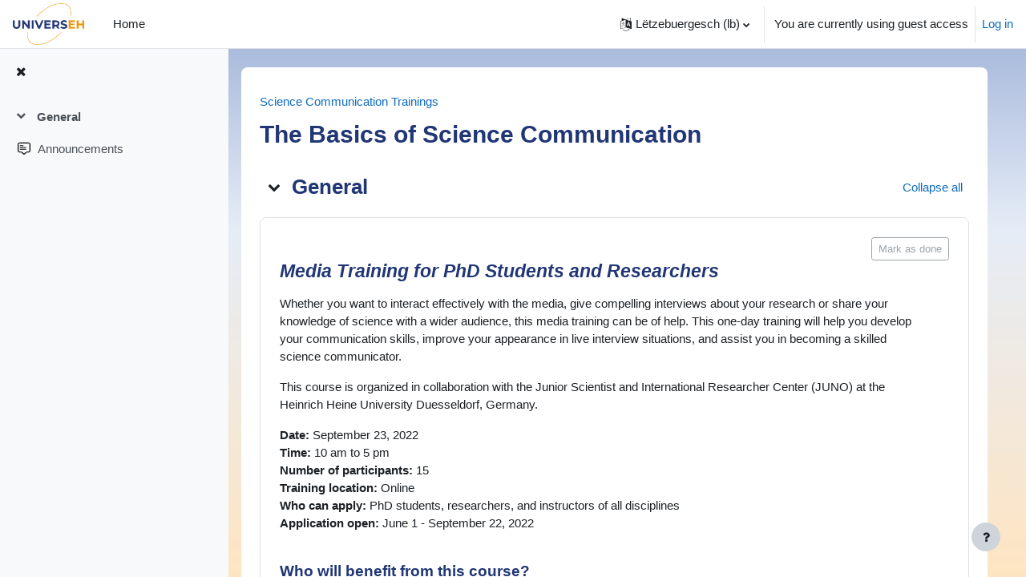

--- FILE ---
content_type: text/html; charset=utf-8
request_url: https://edu.universeh.eu/course/view.php?id=90&lang=lb
body_size: 14748
content:
<!DOCTYPE html>

<html  dir="ltr" lang="lb" xml:lang="lb">
<head>
    <title>Course: The Basics of Science Communication  | UNIVERSEH</title>
    <link rel="shortcut icon" href="https://edu.universeh.eu/pluginfile.php/1/theme_boost_union/favicon/64x64/1769178582/UNL_Universeh_favicon.png" />
    <meta http-equiv="Content-Type" content="text/html; charset=utf-8" />
<meta name="keywords" content="moodle, Course: The Basics of Science Communication  | UNIVERSEH" />
<link rel="stylesheet" type="text/css" href="https://edu.universeh.eu/theme/yui_combo.php?rollup/3.17.2/yui-moodlesimple-min.css" /><script id="firstthemesheet" type="text/css">/** Required in order to fix style inclusion problems in IE with YUI **/</script><link rel="stylesheet" type="text/css" href="https://edu.universeh.eu/theme/styles.php/boost_union/1769178582_1/all" />
<script>
//<![CDATA[
var M = {}; M.yui = {};
M.pageloadstarttime = new Date();
M.cfg = {"wwwroot":"https:\/\/edu.universeh.eu","homeurl":{},"sesskey":"FjEO0TDluC","sessiontimeout":"28800","sessiontimeoutwarning":"1200","themerev":"1769178582","slasharguments":1,"theme":"boost_union","iconsystemmodule":"core\/icon_system_fontawesome","jsrev":"1769178582","admin":"admin","svgicons":true,"usertimezone":"Europe\/Luxembourg","language":"lb","courseId":90,"courseContextId":3081,"contextid":3081,"contextInstanceId":90,"langrev":1769225404,"templaterev":"1769178582"};var yui1ConfigFn = function(me) {if(/-skin|reset|fonts|grids|base/.test(me.name)){me.type='css';me.path=me.path.replace(/\.js/,'.css');me.path=me.path.replace(/\/yui2-skin/,'/assets/skins/sam/yui2-skin')}};
var yui2ConfigFn = function(me) {var parts=me.name.replace(/^moodle-/,'').split('-'),component=parts.shift(),module=parts[0],min='-min';if(/-(skin|core)$/.test(me.name)){parts.pop();me.type='css';min=''}
if(module){var filename=parts.join('-');me.path=component+'/'+module+'/'+filename+min+'.'+me.type}else{me.path=component+'/'+component+'.'+me.type}};
YUI_config = {"debug":false,"base":"https:\/\/edu.universeh.eu\/lib\/yuilib\/3.17.2\/","comboBase":"https:\/\/edu.universeh.eu\/theme\/yui_combo.php?","combine":true,"filter":null,"insertBefore":"firstthemesheet","groups":{"yui2":{"base":"https:\/\/edu.universeh.eu\/lib\/yuilib\/2in3\/2.9.0\/build\/","comboBase":"https:\/\/edu.universeh.eu\/theme\/yui_combo.php?","combine":true,"ext":false,"root":"2in3\/2.9.0\/build\/","patterns":{"yui2-":{"group":"yui2","configFn":yui1ConfigFn}}},"moodle":{"name":"moodle","base":"https:\/\/edu.universeh.eu\/theme\/yui_combo.php?m\/1769178582\/","combine":true,"comboBase":"https:\/\/edu.universeh.eu\/theme\/yui_combo.php?","ext":false,"root":"m\/1769178582\/","patterns":{"moodle-":{"group":"moodle","configFn":yui2ConfigFn}},"filter":null,"modules":{"moodle-core-handlebars":{"condition":{"trigger":"handlebars","when":"after"}},"moodle-core-chooserdialogue":{"requires":["base","panel","moodle-core-notification"]},"moodle-core-actionmenu":{"requires":["base","event","node-event-simulate"]},"moodle-core-lockscroll":{"requires":["plugin","base-build"]},"moodle-core-languninstallconfirm":{"requires":["base","node","moodle-core-notification-confirm","moodle-core-notification-alert"]},"moodle-core-notification":{"requires":["moodle-core-notification-dialogue","moodle-core-notification-alert","moodle-core-notification-confirm","moodle-core-notification-exception","moodle-core-notification-ajaxexception"]},"moodle-core-notification-dialogue":{"requires":["base","node","panel","escape","event-key","dd-plugin","moodle-core-widget-focusafterclose","moodle-core-lockscroll"]},"moodle-core-notification-alert":{"requires":["moodle-core-notification-dialogue"]},"moodle-core-notification-confirm":{"requires":["moodle-core-notification-dialogue"]},"moodle-core-notification-exception":{"requires":["moodle-core-notification-dialogue"]},"moodle-core-notification-ajaxexception":{"requires":["moodle-core-notification-dialogue"]},"moodle-core-event":{"requires":["event-custom"]},"moodle-core-maintenancemodetimer":{"requires":["base","node"]},"moodle-core-dragdrop":{"requires":["base","node","io","dom","dd","event-key","event-focus","moodle-core-notification"]},"moodle-core-formchangechecker":{"requires":["base","event-focus","moodle-core-event"]},"moodle-core-blocks":{"requires":["base","node","io","dom","dd","dd-scroll","moodle-core-dragdrop","moodle-core-notification"]},"moodle-core-tooltip":{"requires":["base","node","io-base","moodle-core-notification-dialogue","json-parse","widget-position","widget-position-align","event-outside","cache-base"]},"moodle-core-popuphelp":{"requires":["moodle-core-tooltip"]},"moodle-core_availability-form":{"requires":["base","node","event","event-delegate","panel","moodle-core-notification-dialogue","json"]},"moodle-backup-confirmcancel":{"requires":["node","node-event-simulate","moodle-core-notification-confirm"]},"moodle-backup-backupselectall":{"requires":["node","event","node-event-simulate","anim"]},"moodle-course-util":{"requires":["node"],"use":["moodle-course-util-base"],"submodules":{"moodle-course-util-base":{},"moodle-course-util-section":{"requires":["node","moodle-course-util-base"]},"moodle-course-util-cm":{"requires":["node","moodle-course-util-base"]}}},"moodle-course-categoryexpander":{"requires":["node","event-key"]},"moodle-course-management":{"requires":["base","node","io-base","moodle-core-notification-exception","json-parse","dd-constrain","dd-proxy","dd-drop","dd-delegate","node-event-delegate"]},"moodle-course-dragdrop":{"requires":["base","node","io","dom","dd","dd-scroll","moodle-core-dragdrop","moodle-core-notification","moodle-course-coursebase","moodle-course-util"]},"moodle-form-dateselector":{"requires":["base","node","overlay","calendar"]},"moodle-form-passwordunmask":{"requires":[]},"moodle-form-shortforms":{"requires":["node","base","selector-css3","moodle-core-event"]},"moodle-question-searchform":{"requires":["base","node"]},"moodle-question-preview":{"requires":["base","dom","event-delegate","event-key","core_question_engine"]},"moodle-question-chooser":{"requires":["moodle-core-chooserdialogue"]},"moodle-availability_cohort-form":{"requires":["base","node","event","moodle-core_availability-form"]},"moodle-availability_completion-form":{"requires":["base","node","event","moodle-core_availability-form"]},"moodle-availability_date-form":{"requires":["base","node","event","io","moodle-core_availability-form"]},"moodle-availability_grade-form":{"requires":["base","node","event","moodle-core_availability-form"]},"moodle-availability_group-form":{"requires":["base","node","event","moodle-core_availability-form"]},"moodle-availability_grouping-form":{"requires":["base","node","event","moodle-core_availability-form"]},"moodle-availability_profile-form":{"requires":["base","node","event","moodle-core_availability-form"]},"moodle-mod_assign-history":{"requires":["node","transition"]},"moodle-mod_attendance-groupfilter":{"requires":["base","node"]},"moodle-mod_checklist-linkselect":{"requires":["node","event-valuechange"]},"moodle-mod_customcert-rearrange":{"requires":["dd-delegate","dd-drag"]},"moodle-mod_quiz-util":{"requires":["node","moodle-core-actionmenu"],"use":["moodle-mod_quiz-util-base"],"submodules":{"moodle-mod_quiz-util-base":{},"moodle-mod_quiz-util-slot":{"requires":["node","moodle-mod_quiz-util-base"]},"moodle-mod_quiz-util-page":{"requires":["node","moodle-mod_quiz-util-base"]}}},"moodle-mod_quiz-autosave":{"requires":["base","node","event","event-valuechange","node-event-delegate","io-form"]},"moodle-mod_quiz-toolboxes":{"requires":["base","node","event","event-key","io","moodle-mod_quiz-quizbase","moodle-mod_quiz-util-slot","moodle-core-notification-ajaxexception"]},"moodle-mod_quiz-dragdrop":{"requires":["base","node","io","dom","dd","dd-scroll","moodle-core-dragdrop","moodle-core-notification","moodle-mod_quiz-quizbase","moodle-mod_quiz-util-base","moodle-mod_quiz-util-page","moodle-mod_quiz-util-slot","moodle-course-util"]},"moodle-mod_quiz-questionchooser":{"requires":["moodle-core-chooserdialogue","moodle-mod_quiz-util","querystring-parse"]},"moodle-mod_quiz-quizbase":{"requires":["base","node"]},"moodle-mod_quiz-modform":{"requires":["base","node","event"]},"moodle-message_airnotifier-toolboxes":{"requires":["base","node","io"]},"moodle-filter_glossary-autolinker":{"requires":["base","node","io-base","json-parse","event-delegate","overlay","moodle-core-event","moodle-core-notification-alert","moodle-core-notification-exception","moodle-core-notification-ajaxexception"]},"moodle-filter_mathjaxloader-loader":{"requires":["moodle-core-event"]},"moodle-editor_atto-rangy":{"requires":[]},"moodle-editor_atto-editor":{"requires":["node","transition","io","overlay","escape","event","event-simulate","event-custom","node-event-html5","node-event-simulate","yui-throttle","moodle-core-notification-dialogue","moodle-core-notification-confirm","moodle-editor_atto-rangy","handlebars","timers","querystring-stringify"]},"moodle-editor_atto-plugin":{"requires":["node","base","escape","event","event-outside","handlebars","event-custom","timers","moodle-editor_atto-menu"]},"moodle-editor_atto-menu":{"requires":["moodle-core-notification-dialogue","node","event","event-custom"]},"moodle-report_eventlist-eventfilter":{"requires":["base","event","node","node-event-delegate","datatable","autocomplete","autocomplete-filters"]},"moodle-report_loglive-fetchlogs":{"requires":["base","event","node","io","node-event-delegate"]},"moodle-gradereport_history-userselector":{"requires":["escape","event-delegate","event-key","handlebars","io-base","json-parse","moodle-core-notification-dialogue"]},"moodle-qbank_editquestion-chooser":{"requires":["moodle-core-chooserdialogue"]},"moodle-tool_capability-search":{"requires":["base","node"]},"moodle-tool_lp-dragdrop-reorder":{"requires":["moodle-core-dragdrop"]},"moodle-tool_monitor-dropdown":{"requires":["base","event","node"]},"moodle-assignfeedback_editpdf-editor":{"requires":["base","event","node","io","graphics","json","event-move","event-resize","transition","querystring-stringify-simple","moodle-core-notification-dialog","moodle-core-notification-alert","moodle-core-notification-warning","moodle-core-notification-exception","moodle-core-notification-ajaxexception"]},"moodle-atto_accessibilitychecker-button":{"requires":["color-base","moodle-editor_atto-plugin"]},"moodle-atto_accessibilityhelper-button":{"requires":["moodle-editor_atto-plugin"]},"moodle-atto_align-button":{"requires":["moodle-editor_atto-plugin"]},"moodle-atto_bold-button":{"requires":["moodle-editor_atto-plugin"]},"moodle-atto_c4l-button":{"requires":["moodle-editor_atto-plugin"]},"moodle-atto_charmap-button":{"requires":["moodle-editor_atto-plugin"]},"moodle-atto_clear-button":{"requires":["moodle-editor_atto-plugin"]},"moodle-atto_collapse-button":{"requires":["moodle-editor_atto-plugin"]},"moodle-atto_count-button":{"requires":["io","json-parse","moodle-editor_atto-plugin"]},"moodle-atto_emojipicker-button":{"requires":["moodle-editor_atto-plugin"]},"moodle-atto_emoticon-button":{"requires":["moodle-editor_atto-plugin"]},"moodle-atto_equation-button":{"requires":["moodle-editor_atto-plugin","moodle-core-event","io","event-valuechange","tabview","array-extras"]},"moodle-atto_h5p-button":{"requires":["moodle-editor_atto-plugin"]},"moodle-atto_html-codemirror":{"requires":["moodle-atto_html-codemirror-skin"]},"moodle-atto_html-button":{"requires":["promise","moodle-editor_atto-plugin","moodle-atto_html-beautify","moodle-atto_html-codemirror","event-valuechange"]},"moodle-atto_html-beautify":{},"moodle-atto_image-button":{"requires":["moodle-editor_atto-plugin"]},"moodle-atto_indent-button":{"requires":["moodle-editor_atto-plugin"]},"moodle-atto_italic-button":{"requires":["moodle-editor_atto-plugin"]},"moodle-atto_link-button":{"requires":["moodle-editor_atto-plugin"]},"moodle-atto_managefiles-button":{"requires":["moodle-editor_atto-plugin"]},"moodle-atto_managefiles-usedfiles":{"requires":["node","escape"]},"moodle-atto_media-button":{"requires":["moodle-editor_atto-plugin","moodle-form-shortforms"]},"moodle-atto_noautolink-button":{"requires":["moodle-editor_atto-plugin"]},"moodle-atto_orderedlist-button":{"requires":["moodle-editor_atto-plugin"]},"moodle-atto_recordrtc-button":{"requires":["moodle-editor_atto-plugin","moodle-atto_recordrtc-recording"]},"moodle-atto_recordrtc-recording":{"requires":["moodle-atto_recordrtc-button"]},"moodle-atto_rtl-button":{"requires":["moodle-editor_atto-plugin"]},"moodle-atto_strike-button":{"requires":["moodle-editor_atto-plugin"]},"moodle-atto_subscript-button":{"requires":["moodle-editor_atto-plugin"]},"moodle-atto_superscript-button":{"requires":["moodle-editor_atto-plugin"]},"moodle-atto_table-button":{"requires":["moodle-editor_atto-plugin","moodle-editor_atto-menu","event","event-valuechange"]},"moodle-atto_title-button":{"requires":["moodle-editor_atto-plugin"]},"moodle-atto_underline-button":{"requires":["moodle-editor_atto-plugin"]},"moodle-atto_undo-button":{"requires":["moodle-editor_atto-plugin"]},"moodle-atto_unorderedlist-button":{"requires":["moodle-editor_atto-plugin"]}}},"gallery":{"name":"gallery","base":"https:\/\/edu.universeh.eu\/lib\/yuilib\/gallery\/","combine":true,"comboBase":"https:\/\/edu.universeh.eu\/theme\/yui_combo.php?","ext":false,"root":"gallery\/1769178582\/","patterns":{"gallery-":{"group":"gallery"}}}},"modules":{"core_filepicker":{"name":"core_filepicker","fullpath":"https:\/\/edu.universeh.eu\/lib\/javascript.php\/1769178582\/repository\/filepicker.js","requires":["base","node","node-event-simulate","json","async-queue","io-base","io-upload-iframe","io-form","yui2-treeview","panel","cookie","datatable","datatable-sort","resize-plugin","dd-plugin","escape","moodle-core_filepicker","moodle-core-notification-dialogue"]},"core_comment":{"name":"core_comment","fullpath":"https:\/\/edu.universeh.eu\/lib\/javascript.php\/1769178582\/comment\/comment.js","requires":["base","io-base","node","json","yui2-animation","overlay","escape"]},"mathjax":{"name":"mathjax","fullpath":"https:\/\/cdn.jsdelivr.net\/npm\/mathjax@2.7.9\/MathJax.js?delayStartupUntil=configured"}}};
M.yui.loader = {modules: {}};

//]]>
</script>

    <meta name="viewport" content="width=device-width, initial-scale=1.0">
</head>
<body  id="page-course-view-topics" class="format-topics limitedwidth  path-course path-course-view chrome dir-ltr lang-lb yui-skin-sam yui3-skin-sam edu-universeh-eu pagelayout-course course-90 context-3081 category-18 uses-drawers drawer-open-index hascourseindexcmicons hascourseindexcpleol theme_boost-union-footerbuttondesktop">
<div class="toast-wrapper mx-auto py-0 fixed-top" role="status" aria-live="polite"></div>
<div id="page-wrapper" class="d-print-block">

    <div>
    <a class="sr-only sr-only-focusable" href="#maincontent">Wiessel an den Haaptberäich</a>
</div><script src="https://edu.universeh.eu/lib/javascript.php/1769178582/lib/polyfills/polyfill.js"></script>
<script src="https://edu.universeh.eu/theme/yui_combo.php?rollup/3.17.2/yui-moodlesimple-min.js"></script><script src="https://edu.universeh.eu/lib/javascript.php/1769178582/lib/javascript-static.js"></script>
<script>
//<![CDATA[
document.body.className += ' jsenabled';
//]]>
</script>



    
    <nav class="navbar fixed-top navbar-light bg-white navbar-expand " aria-label="Site navigation">
    
        <button class="navbar-toggler aabtn d-block d-md-none px-1 my-1 border-0" data-toggler="drawers" data-action="toggle" data-target="theme_boost-drawers-primary">
            <span class="navbar-toggler-icon"></span>
            <span class="sr-only">Side panel</span>
        </button>
    
        <a href="https://edu.universeh.eu/" class="navbar-brand align-items-center m-0 mr-4 p-0 aabtn   d-none d-md-flex  ">
    
                <img src="https://edu.universeh.eu/pluginfile.php/1/theme_boost_union/logocompact/300x300/1769178582/Compact%20logo.png" class="logo mr-1" alt="UNIVERSEH">
        </a>
            <div class="primary-navigation">
                <nav class="moremenu navigation">
                    <ul id="moremenu-697775c36da46-navbar-nav" role="menubar" class="nav more-nav navbar-nav">
                                    <li data-key="home" class="nav-item " role="none" data-forceintomoremenu="false">
                                                <a role="menuitem" class="nav-link   "
                                                    href="https://edu.universeh.eu/"
                                                    
                                                    
                                                    
                                                    tabindex="-1"
                                                >
                                                    Home
                                                </a>
                                    </li>
                            <li role="none" class="nav-item dropdown dropdownmoremenu d-none" data-region="morebutton">
                                <a class="dropdown-toggle nav-link " href="#" id="moremenu-dropdown-697775c36da46" role="menuitem" data-toggle="dropdown" aria-haspopup="true" aria-expanded="false" tabindex="-1">
                                    More
                                </a>
                                <ul class="dropdown-menu dropdown-menu-left" data-region="moredropdown" aria-labelledby="moremenu-dropdown-697775c36da46" role="menu">
                                </ul>
                            </li>
                    </ul>
                </nav>
            </div>
    
        <ul class="navbar-nav d-none d-md-flex my-1 px-1">
            <!-- page_heading_menu -->
            
        </ul>
    
        <div id="usernavigation" class="navbar-nav ml-auto">
                <div class="langmenu">
                    <div class="dropdown show">
                        <a href="#" role="button" id="lang-menu-toggle" data-toggle="dropdown" aria-label="Language" aria-haspopup="true" aria-controls="lang-action-menu" class="btn dropdown-toggle">
                            <i class="icon fa fa-language fa-fw mr-1" aria-hidden="true"></i>
                            <span class="langbutton">
                                Lëtzebuergesch ‎(lb)‎
                            </span>
                            <b class="caret"></b>
                        </a>
                        <div role="menu" aria-labelledby="lang-menu-toggle" id="lang-action-menu" class="dropdown-menu dropdown-menu-right">
                                    <a href="https://edu.universeh.eu/course/view.php?id=90&amp;lang=de" class="dropdown-item pl-5" role="menuitem" 
                                            lang="de" >
                                        Deutsch ‎(de)‎
                                    </a>
                                    <a href="https://edu.universeh.eu/course/view.php?id=90&amp;lang=en" class="dropdown-item pl-5" role="menuitem" 
                                            lang="en" >
                                        English ‎(en)‎
                                    </a>
                                    <a href="https://edu.universeh.eu/course/view.php?id=90&amp;lang=fr" class="dropdown-item pl-5" role="menuitem" 
                                            lang="fr" >
                                        Français ‎(fr)‎
                                    </a>
                                    <a href="https://edu.universeh.eu/course/view.php?id=90&amp;lang=it" class="dropdown-item pl-5" role="menuitem" 
                                            lang="it" >
                                        Italiano ‎(it)‎
                                    </a>
                                    <a href="#" class="dropdown-item pl-5" role="menuitem" aria-current="true"
                                            >
                                        Lëtzebuergesch ‎(lb)‎
                                    </a>
                                    <a href="https://edu.universeh.eu/course/view.php?id=90&amp;lang=pl" class="dropdown-item pl-5" role="menuitem" 
                                            lang="pl" >
                                        Polski ‎(pl)‎
                                    </a>
                                    <a href="https://edu.universeh.eu/course/view.php?id=90&amp;lang=sv" class="dropdown-item pl-5" role="menuitem" 
                                            lang="sv" >
                                        Svenska ‎(sv)‎
                                    </a>
                        </div>
                    </div>
                </div>
                <div class="divider border-left h-75 align-self-center mx-1"></div>
            
            <div class="d-flex align-items-stretch usermenu-container" data-region="usermenu">
                    <div class="usermenu">
                            <span class="login pl-2">
                                    You are currently using guest access
                                    <div class="divider border-left h-75 align-self-center mx-2"></div>
                                    <a href="https://edu.universeh.eu/login/index.php">Log in</a>
                            </span>
                    </div>
            </div>
            
    
        </div>
    </nav>
    
<div  class="drawer   drawer-left  drawer-primary d-print-none not-initialized" data-region="fixed-drawer" id="theme_boost-drawers-primary" data-preference="" data-state="show-drawer-primary" data-forceopen="0" data-close-on-resize="1">
    <div class="drawerheader">
        <button
            class="btn drawertoggle icon-no-margin hidden"
            data-toggler="drawers"
            data-action="closedrawer"
            data-target="theme_boost-drawers-primary"
            data-toggle="tooltip"
            data-placement="right"
            title="Close drawer"
        >
            <i class="icon fa fa-times fa-fw " aria-hidden="true"  ></i>
        </button>
    </div>
    <div class="drawercontent drag-container" data-usertour="scroller">
                <div class="list-group">
                <a href="https://edu.universeh.eu/"  class=" list-group-item list-group-item-action  "  >
                    Home
                </a>
        </div>

    </div>
</div>
        <div  class="drawer drawer-left show d-print-none not-initialized" data-region="fixed-drawer" id="theme_boost-drawers-courseindex" data-preference="drawer-open-index" data-state="show-drawer-left" data-forceopen="0" data-close-on-resize="0">
    <div class="drawerheader">
        <button
            class="btn drawertoggle icon-no-margin hidden"
            data-toggler="drawers"
            data-action="closedrawer"
            data-target="theme_boost-drawers-courseindex"
            data-toggle="tooltip"
            data-placement="right"
            title="Close course index"
        >
            <i class="icon fa fa-times fa-fw " aria-hidden="true"  ></i>
        </button>
    </div>
    <div class="drawercontent drag-container" data-usertour="scroller">
                        <nav id="courseindex" class="courseindex">
    <div id="courseindex-content">
        <div data-region="loading-placeholder-content" aria-hidden="true" id="course-index-placeholder">
            <ul class="media-list">
                <li class="media">
                    <div class="media-body col-md-6 p-0 d-flex align-items-center">
                        <div class="bg-pulse-grey rounded-circle mr-2"></div>
                        <div class="bg-pulse-grey w-100"></div>
                    </div>
                </li>
                <li class="media">
                    <div class="media-body col-md-6 p-0 d-flex align-items-center">
                        <div class="bg-pulse-grey rounded-circle mr-2"></div>
                        <div class="bg-pulse-grey w-100"></div>
                    </div>
                </li>
                <li class="media">
                    <div class="media-body col-md-6 p-0 d-flex align-items-center">
                        <div class="bg-pulse-grey rounded-circle mr-2"></div>
                        <div class="bg-pulse-grey w-100"></div>
                    </div>
                </li>
                <li class="media">
                    <div class="media-body col-md-6 p-0 d-flex align-items-center">
                        <div class="bg-pulse-grey rounded-circle mr-2"></div>
                        <div class="bg-pulse-grey w-100"></div>
                    </div>
                </li>
            </ul>
        </div>
    </div>
</nav>

    </div>
</div>


    <div id="page" data-region="mainpage" data-usertour="scroller" class="drawers show-drawer-left  drag-container">



        <div class="main-inner-wrapper main-inner-outside-none main-inner-outside-nextmaincontent">

        <div id="topofscroll" class="main-inner">
            <div class="drawer-toggles d-flex">
                    <div class="drawer-toggler drawer-left-toggle open-nav d-print-none">
                        <button
                            class="btn icon-no-margin"
                            data-toggler="drawers"
                            data-action="toggle"
                            data-target="theme_boost-drawers-courseindex"
                            data-toggle="tooltip"
                            data-placement="right"
                            title="Open course index"
                        >
                            <span class="sr-only">Open course index</span>
                            <i class="icon fa fa-list fa-fw " aria-hidden="true"  ></i>
                        </button>
                    </div>
            </div>
            
            
            <header id="page-header" class="header-maxwidth d-print-none">
    <div class="w-100">
        <div class="d-flex flex-wrap">
            <div id="page-navbar">
                <nav aria-label="">
    <ol class="breadcrumb">
                <li class="breadcrumb-item">
                    <a href="https://edu.universeh.eu/course/index.php?categoryid=18"  >Science Communication Trainings</a>
                </li>
        </ol>
</nav>
            </div>
            <div class="ml-auto d-flex">
                
            </div>
            <div id="course-header">
                
            </div>
        </div>
                <div class="d-flex align-items-center">
                        <div class="mr-auto">
                            <div class="page-context-header"><div class="page-header-headings"><h1 class="h2">The Basics of Science Communication </h1></div></div>
                        </div>
                    <div class="header-actions-container ml-auto" data-region="header-actions-container">
                    </div>
                </div>
    </div>
</header>
            <div id="page-content" class="pb-3 d-print-block">
                <div id="region-main-box">
                    <section id="region-main" aria-label="Content">

                        <span class="notifications" id="user-notifications"></span>
                        
                        <div role="main"><span id="maincontent"></span><div class="course-content"><div id="course-format-697775c370bd8697775c36e9502">
    <h2 class="accesshide">Topic outline</h2>
    
    <ul class="topics" data-for="course_sectionlist">
                <li id="section-0"
                    class="section course-section main  clearfix
                             
                            "
                    data-sectionid="0"
                    data-sectionreturnid="0"
                    data-for="section"
                    data-id="585"
                    data-number="0"
                >
                    <div class="course-section-header d-flex"
                        data-for="section_title"
                        data-id="585"
                        data-number="0"
                    >
                                
                                        <div class="d-flex align-items-start position-relative">
                                            <a role="button" data-toggle="collapse"
                                               href="#coursecontentcollapse0"
                                               id="collapssesection0"
                                               aria-expanded="true"
                                               aria-controls="coursecontentcollapse0"
                                               class="btn btn-icon mr-1 icons-collapse-expand justify-content-center
                                                    stretched-link 
                                                   "
                                               aria-label="General">
                                            <span class="expanded-icon icon-no-margin p-2" title="Collapse">
                                                <i class="icon fa fa-chevron-down fa-fw " aria-hidden="true"  ></i>
                                            </span>
                                            <span class="collapsed-icon icon-no-margin p-2" title="Expand">
                                                <span class="dir-rtl-hide"><i class="icon fa fa-chevron-right fa-fw " aria-hidden="true"  ></i></span>
                                                <span class="dir-ltr-hide"><i class="icon fa fa-chevron-left fa-fw " aria-hidden="true"  ></i></span>
                                            </span>
                                            </a>
                                            <h3 class="sectionname course-content-item d-flex align-self-stretch align-items-center mb-0"
                                                id="sectionid-585-title" data-for="section_title" data-id="585" data-number="0">
                                                General
                                            </h3>
                                        </div>
                            <div data-region="sectionbadges" class="sectionbadges d-flex align-items-center">
                            </div>
                            <div class="flex-fill d-flex justify-content-end mr-2 align-self-start mt-2">
                                <a
                                    id="collapsesections"
                                    class="section-collapsemenu"
                                    href="#"
                                    aria-expanded="true"
                                    role="button"
                                    data-toggle="toggleall"
                                >
                                    <span class="collapseall text-nowrap">Collapse all</span>
                                    <span class="expandall text-nowrap">Expand all</span>
                                </a>
                                </div>
                            </div>
                            <div id="coursecontentcollapse0"
                                class="content 
                                    course-content-item-content collapse show
                                ">
                                <div class=" my-3" data-for="sectioninfo">
                                        <div class="section_availability course-description-item">
                                        </div>
                            </div>
                                    <ul class="section m-0 p-0 img-text  d-block " data-for="cmlist">
                                                <li
                                                    class="activity activity-wrapper label modtype_label  hasinfo "
                                                    id="module-1085"
                                                    data-for="cmitem"
                                                    data-id="1085"
                                                >
                                                        <div class="activity-item " data-activityname="Media Training for PhD Students and Researchers Wh...">

                                                                <div class="activity-basis d-flex align-items-center">
                                                                    <div class="d-flex flex-column flex-md-row w-100 align-self-start">
                                                                
                                                                            <div class="activity-info mt-1 mt-md-0">
                                                                                    <div data-region="activity-information" data-activityname="Media Training for PhD Students and Researchers Wh..." class="activity-information">
                                                                                                <div data-region="completion-info">
                                                                                                                    <button class="btn btn-outline-secondary btn-sm text-nowrap" disabled>
                                                                                                                        Mark as done
                                                                                                                    </button>
                                                                                                                
                                                                                                </div>
                                                                                    </div>
                                                                            </div>
                                                                    </div>
                                                                
                                                                </div>
                                                                
                                                                <div class="description">
                                                                        <div class="activity-altcontent contentwithoutlink d-flex">
                                                                            <div class="flex-fill description-inner text-break">
                                                                                <div class="no-overflow"><div class="no-overflow"><h4><em>Media Training for PhD Students and Researchers</em></h4>
<p><span lang="EN-US"></span></p>
<p><span lang="EN-US">Whether you want to interact effectively with the media, give compelling interviews about your research or share your knowledge of science with a wider audience, this media training can be of help. This one-day training will help you develop your communication skills, improve your appearance in live interview situations, and assist you in becoming a skilled science communicator.</span></p><span lang="EN-US">This course is organized in collaboration with the Junior Scientist and International Researcher Center (JUNO) at the Heinrich Heine University Duesseldorf, Germany.</span>
<p></p>
<p><span lang="EN-US"><strong></strong></span></p>
<p><span lang="EN-US"><strong>Date: </strong>September 23, 2022<br><strong>Time: </strong>10 am to 5 pm<br><strong>Number of participants:</strong> 15<br><strong>Training location:</strong> Online&nbsp;<br><strong>Who can apply: </strong>PhD students, researchers, and instructors of all disciplines<br><strong>Application open: </strong>June 1 - September 22, 2022</span></p>
<p></p>
<p></p><br>
<h5>Who will benefit from this course?</h5>
<p><span lang="EN-US"></span></p>
<p><span lang="EN-US">PhD students and researchers</span></p>
<ul>
    <li><span style="font-size: 0.9375rem;">seeking to increase the impact of their research by presenting it in the media</span></li>
    <li><span style="font-size: 0.9375rem;">eager to develop their science communication skillset to advance their career</span></li>
    <li><span style="font-size: 0.9375rem;">seeking to improve their appearance in live interview situations on radio and television</span></li>
    <li><span style="font-size: 0.9375rem;">seeking to present their research clearly and in an engaging manner to journalists</span></li>
    <li><span style="font-size: 0.9375rem;">interested in the relationship between science and society</span></li>
    <li><span lang="EN-US" style="font-size: 0.9375rem;">seeking to share</span><span lang="EN-US" style="font-size: 0.9375rem;">&nbsp;new understandings and science endeavors with a wide audience</span></li>
</ul>
<br>
<h5>What you will learn:</h5>
<p><span lang="EN-US"></span></p>
<p><span lang="EN-US">This training will teach you how to share your science effectively with journalists and the media.&nbsp;</span><span lang="EN-US">You will learn how to express complex phenomenon in a simple and pointed way and better capture your audience's attention by creating an inspiring and emotional story of your research. Hands-on exercises will help you develop communication skills to present your topic in a way that is appropriate for the media and target groups - tailored to the expectations of newspapers, radio and TV.</span><span lang="EN-US"></span></p>
<p><span lang="EN-US"></span></p>
<br>
<h5>Trainer:</h5>
<p><span lang="DE"><a href="https://www.annasossdorf.de/"><span lang="EN-US"></span></a></span><span lang="EN-US">Robert Kötter, managing director of&nbsp;</span><span lang="DE"><a href="https://www.zweirat.de/"><span lang="EN-US">zweirat</span></a></span><span lang="EN-US">, is a scientist, trained coach, and rhetoric trainer and frequently an interview partner himself.&nbsp;</span><span lang="EN-US">Since 2005 he has been working as a media trainer for many German universities, such as RWTH Aachen, Humboldt University Berlin and the University of Bonn as well as for large companies.</span><span lang="EN-US"></span></p><br></div></div>
                                                                            </div>
                                                                        </div>
                                                                </div>
                                                        </div>
                                                </li>
                                                <li
                                                    class="activity activity-wrapper forum modtype_forum  hasinfo "
                                                    id="module-1096"
                                                    data-for="cmitem"
                                                    data-id="1096"
                                                >
                                                        <div class="activity-item " data-activityname="Announcements">

                                                                <div class="activity-basis d-flex align-items-center">
                                                                    <div class="d-flex flex-column flex-md-row w-100 align-self-start">
                                                                                    <div class="activity-instance d-flex flex-column">
                                                                                        <div class="activitytitle media  modtype_forum position-relative align-self-start">
                                                                                            <div class="activityiconcontainer collaboration courseicon align-self-start mr-3">
                                                                                                <img src="https://edu.universeh.eu/theme/image.php/boost_union/forum/1769178582/monologo?filtericon=1" class="activityicon "
                                                                                                     alt="Forum icon"
                                                                                                >
                                                                                            </div>
                                                                                            <div class="media-body align-self-center">
                                                                                                <div class="activityname">
                                                                                                                <a href="https://edu.universeh.eu/mod/forum/view.php?id=1096" class=" aalink stretched-link" onclick="">        <span class="instancename">Announcements <span class="accesshide " > Forum</span></span>    </a>
                                                                                                            
                                                                                                </div>
                                                                                            </div>
                                                                                        </div>
                                                                                    </div>
                                                                
                                                                            <div class="activity-info mt-1 mt-md-0">
                                                                                    <div data-region="activity-information" data-activityname="Announcements" class="activity-information">
                                                                                    </div>
                                                                            </div>
                                                                    </div>
                                                                
                                                                </div>
                                                                
                                                                <div class="description">
                                                                </div>
                                                        </div>
                                                </li>
                                        </ul>
                            
                    </div>
                </li>
    </ul>
</div></div></div>
                        
                        

                    </section>
                </div>
            </div>
        </div>

        </div>



        
        <footer id="page-footer" class="footer-popover bg-white">
            <div data-region="footer-container-popover">
                    <button class="btn btn-icon bg-secondary icon-no-margin btn-footer-popover" data-action="footer-popover" aria-label="Show footer">
                        <i class="icon fa fa-question fa-fw " aria-hidden="true"  ></i>
                    </button>
                <div id="boost-union-footer-buttons">
                </div>
            </div>
                <div class="footer-content-popover container" data-region="footer-content-popover">
                        <div class="footer-section p-3 border-bottom">
                            <div class="logininfo">
                                <div class="logininfo">You are currently using guest access (<a href="https://edu.universeh.eu/login/index.php">Log in</a>)</div>
                            </div>
                        </div>
                    <div class="tool_usertours-resettourcontainer"></div>
                    
                        <div class="footer-section p-3 border-bottom">
                            <div>Powered by <a href="https://moodle.com">Moodle</a></div>
                        </div>
                    <script>
//<![CDATA[
var require = {
    baseUrl : 'https://edu.universeh.eu/lib/requirejs.php/1769178582/',
    // We only support AMD modules with an explicit define() statement.
    enforceDefine: true,
    skipDataMain: true,
    waitSeconds : 0,

    paths: {
        jquery: 'https://edu.universeh.eu/lib/javascript.php/1769178582/lib/jquery/jquery-3.6.1.min',
        jqueryui: 'https://edu.universeh.eu/lib/javascript.php/1769178582/lib/jquery/ui-1.13.2/jquery-ui.min',
        jqueryprivate: 'https://edu.universeh.eu/lib/javascript.php/1769178582/lib/requirejs/jquery-private'
    },

    // Custom jquery config map.
    map: {
      // '*' means all modules will get 'jqueryprivate'
      // for their 'jquery' dependency.
      '*': { jquery: 'jqueryprivate' },
      // Stub module for 'process'. This is a workaround for a bug in MathJax (see MDL-60458).
      '*': { process: 'core/first' },

      // 'jquery-private' wants the real jQuery module
      // though. If this line was not here, there would
      // be an unresolvable cyclic dependency.
      jqueryprivate: { jquery: 'jquery' }
    }
};

//]]>
</script>
<script src="https://edu.universeh.eu/lib/javascript.php/1769178582/lib/requirejs/require.min.js"></script>
<script>
//<![CDATA[
M.util.js_pending("core/first");
require(['core/first'], function() {
require(['core/prefetch'])
;
require(["media_videojs/loader"], function(loader) {
    loader.setUp('en');
});;
M.util.js_pending('core_courseformat/courseeditor'); require(['core_courseformat/courseeditor'], function(amd) {amd.setViewFormat("90", {"editing":false,"supportscomponents":true,"statekey":"1769178582_1769436611"}); M.util.js_complete('core_courseformat/courseeditor');});;

require(['core_courseformat/local/courseindex/placeholder'], function(component) {
    component.init('course-index-placeholder');
});
;

require(['core_courseformat/local/courseindex/drawer'], function(component) {
    component.init('courseindex');
});
;
M.util.js_pending('theme_boost_union/backtotopbutton'); require(['theme_boost_union/backtotopbutton'], function(amd) {amd.init(); M.util.js_complete('theme_boost_union/backtotopbutton');});;
M.util.js_pending('theme_boost_union/scrollspy'); require(['theme_boost_union/scrollspy'], function(amd) {amd.init(); M.util.js_complete('theme_boost_union/scrollspy');});;

    require(['core/moremenu'], function(moremenu) {
        moremenu(document.querySelector('#moremenu-697775c36da46-navbar-nav'));
    });
;

    require(['core/usermenu'], function(UserMenu) {
        UserMenu.init();
    });
;

M.util.js_pending('theme_boost/drawers:load');
require(['theme_boost/drawers'], function() {
    M.util.js_complete('theme_boost/drawers:load');
});
;

M.util.js_pending('theme_boost/drawers:load');
require(['theme_boost/drawers'], function() {
    M.util.js_complete('theme_boost/drawers:load');
});
;

require(['theme_boost/footer-popover'], function(FooterPopover) {
    FooterPopover.init();
});
;

M.util.js_pending('theme_boost/loader');
require(['theme_boost/loader', 'theme_boost/drawer'], function(Loader, Drawer) {
    Drawer.init();
    M.util.js_complete('theme_boost/loader');


});
;
M.util.js_pending('core_courseformat/courseeditor'); require(['core_courseformat/courseeditor'], function(amd) {amd.setViewFormat("90", {"editing":false,"supportscomponents":true,"statekey":"1769178582_1769436611"}); M.util.js_complete('core_courseformat/courseeditor');});;

require(['core_course/manual_completion_toggle'], toggle => {
    toggle.init()
});
;

require(['core_courseformat/local/content'], function(component) {
    component.init('course-format-697775c370bd8697775c36e9502', {}, 0);
});
;
M.util.js_pending('core_course/view'); require(['core_course/view'], function(amd) {amd.init(); M.util.js_complete('core_course/view');});;
M.util.js_pending('core/notification'); require(['core/notification'], function(amd) {amd.init(3081, []); M.util.js_complete('core/notification');});;
M.util.js_pending('core/log'); require(['core/log'], function(amd) {amd.setConfig({"level":"warn"}); M.util.js_complete('core/log');});;
M.util.js_pending('core/page_global'); require(['core/page_global'], function(amd) {amd.init(); M.util.js_complete('core/page_global');});;
M.util.js_pending('core/utility'); require(['core/utility'], function(amd) {M.util.js_complete('core/utility');});;
M.util.js_pending('core/storage_validation'); require(['core/storage_validation'], function(amd) {amd.init(null); M.util.js_complete('core/storage_validation');});
    M.util.js_complete("core/first");
});
//]]>
</script>
<script src="https://edu.universeh.eu/lib/javascript.php/1769178582/course/format/topics/format.js"></script>
<script>
//<![CDATA[
M.str = {"moodle":{"lastmodified":"Last modified","name":"Name","error":"Error","info":"Information","yes":"Yes","no":"No","ok":"OK","cancel":"Cancel","confirm":"Confirm","areyousure":"Are you sure?","closebuttontitle":"Close","unknownerror":"Unknown error","file":"File","url":"URL","collapseall":"Collapse all","expandall":"Expand all"},"repository":{"type":"Type","size":"Size","invalidjson":"Invalid JSON string","nofilesattached":"No files attached","filepicker":"File picker","logout":"Logout","nofilesavailable":"No files available","norepositoriesavailable":"Sorry, none of your current repositories can return files in the required format.","fileexistsdialogheader":"File exists","fileexistsdialog_editor":"A file with that name has already been attached to the text you are editing.","fileexistsdialog_filemanager":"A file with that name has already been attached","renameto":"Rename to \"{$a}\"","referencesexist":"There are {$a} links to this file","select":"Select"},"admin":{"confirmdeletecomments":"You are about to delete comments, are you sure?","confirmation":"Confirmation"},"debug":{"debuginfo":"Debug info","line":"Line","stacktrace":"Stack trace"},"langconfig":{"labelsep":": "}};
//]]>
</script>
<script>
//<![CDATA[
(function() {Y.use("moodle-filter_mathjaxloader-loader",function() {M.filter_mathjaxloader.configure({"mathjaxconfig":"\nMathJax.Hub.Config({\n    config: [\"Accessible.js\", \"Safe.js\"],\n    errorSettings: { message: [\"!\"] },\n    skipStartupTypeset: true,\n    messageStyle: \"none\"\n});\n","lang":"lb"});
});
Y.use("moodle-filter_glossary-autolinker",function() {M.filter_glossary.init_filter_autolinking({"courseid":0});
});
M.util.help_popups.setup(Y);
 M.util.js_pending('random697775c36e9503'); Y.on('domready', function() { M.util.js_complete("init");  M.util.js_complete('random697775c36e9503'); });
})();
//]]>
</script>

                </div>
        
            <div class="footer-content-debugging footer-dark bg-dark text-light">
                <div class="container-fluid footer-dark-inner">
                    
                </div>
            </div>
        
        </footer>
        
            <div id="footnote" class="py-3">
                <div class="container-fluid px-0">
                    <div class="p-5 text-center background-universeh-blue">
    <h6 class="text-white pt-5 m-0">UNIVERSEH is an alliance of:</h6>
    <div class="d-flex flex-wrap justify-content-center align-items-center"><a class="m-5" href="https://www.univ-toulouse.fr/" target="_blank" rel="noreferrer noopener"> <img class="img-fluid" src="https://edu.universeh.eu/pluginfile.php/1/theme_boost_union/additionalresources/0/logo-Comue-Toulouse.png" alt="Université de Toulouse logo" width="187" height="82"> </a> <a class="m-5" href="https://www.agh.edu.pl/en/" target="_blank" rel="noreferrer noopener"> <img class="img-fluid" src="https://edu.universeh.eu/pluginfile.php/1/theme_boost_union/additionalresources/0/AGH.png" alt="AGH logo" width="50" height="82"> </a> <a class="m-5" href="https://www.uni-duesseldorf.de/home/en/" target="_blank" rel="noreferrer noopener"> <img class="img-fluid" src="https://edu.universeh.eu/pluginfile.php/1/theme_boost_union/additionalresources/0/UDUS.png" alt="UDUS logo" width="170" height="82"> </a> <a class="m-5" href="https://www.ltu.se/?l=en" target="_blank" rel="noreferrer noopener"> <img class="img-fluid" src="https://edu.universeh.eu/pluginfile.php/1/theme_boost_union/additionalresources/0/LTU.png" alt="LTU logo" width="134" height="82"> </a> <a class="m-5" href="https://www.uni.lu" target="_blank" rel="noreferrer noopener"> <img class="img-fluid" src="https://edu.universeh.eu/pluginfile.php/1/theme_boost_union/additionalresources/0/UniluLogo.png" alt="Uni.lu logo" width="84" height="82"> </a> <a class="m-5" href="https://www.unamur.be" target="_blank" rel="noreferrer noopener"> <img class="img-fluid" src="https://edu.universeh.eu/pluginfile.php/1/theme_boost_union/additionalresources/0/UNamurLogo.png" alt="UNamur logo" width="82" height="82"> </a> <a class="m-5" href="https://web.uniroma2.it" target="_blank" rel="noreferrer noopener"> <img class="img-fluid" src="https://edu.universeh.eu/pluginfile.php/1/theme_boost_union/additionalresources/0/TorVergataLogo.png" alt="Tor Vergata logo" width="200" height="82"> </a></div>
    <hr class="mb-5" style="height: 1px; border-width: 0; background-color: #6275a8;">
    <div class="container-fluid">
        <div class="row align-items-center mb-5">
            <div class="col-12 col-sm-4"><a href="https://education.ec.europa.eu/education-levels/higher-education/european-universities-initiative" target="_blank" rel="noopener"><img class="img-fluid atto_image_button_text-bottom" src="https://edu.universeh.eu/pluginfile.php/1/theme_boost_union/additionalresources/0/EN_Co-fundedbytheEU_RGB_NEG.png" alt="Co-funded by European Union" width="229" height="51"><br></a></div>
            <div class="col-12 col-sm-4">
                <p class="text-white">© Copyright UNIVERSEH 2025</p>
            </div>
            <div class="col-12 col-sm-4">
                <a href="https://edu.universeh.eu/mod/page/view.php?id=529" target="_blank">
                    <p class="text-white">Privacy notice information</p>
                </a>
            </div>
        </div>
    </div>
    <br>
    <p class="text-white">All rights reserved. Funded by the European Union. Views and opinions expressed are however those of the author(s) only and do not necessarily reflect those of the European Union or the European Education and Culture Executive Agency (EACEA). Neither the European Union nor the granting authority can be held responsible for them.</p>
</div>
                </div>
            </div>
    </div>
    
</div>

</body>
</html>

--- FILE ---
content_type: application/javascript; charset=utf-8
request_url: https://cdn.jsdelivr.net/npm/mathjax@2.7.9/localization/lb/MathMenu.js?V=2.7.9
body_size: 436
content:
/*
 *  /MathJax-v2/localization/lb/MathMenu.js
 *
 *  Copyright (c) 2009-2018 The MathJax Consortium
 *
 *  Licensed under the Apache License, Version 2.0 (the "License");
 *  you may not use this file except in compliance with the License.
 *  You may obtain a copy of the License at
 *
 *      http://www.apache.org/licenses/LICENSE-2.0
 *
 *  Unless required by applicable law or agreed to in writing, software
 *  distributed under the License is distributed on an "AS IS" BASIS,
 *  WITHOUT WARRANTIES OR CONDITIONS OF ANY KIND, either express or implied.
 *  See the License for the specific language governing permissions and
 *  limitations under the License.
 */

MathJax.Localization.addTranslation("lb","MathMenu",{version:"2.7.9",isLoaded:true,strings:{MathMLcode:"MathML Code",OriginalMathML:"Original MathML",Original:"Original Formulaire",ErrorMessage:"Feelermessage",Annotation:"Notiz",TeX:"TeX",StarMath:"StarMath",Maple:"Maple",OpenMath:"OpenMath",Settings:"Math Astellungen",Hover:"Driwwerfueren",Click:"Klicken",DoubleClick:"Duebel-Klick",NoZoom:"Kee Zoom",Option:"Optioun",Alt:"Alt",Control:"Ctrl",Auto:"Automatesch",TeXImage:"TeX (Bild)",STIXLocal:"STIX (lokal)",ContextMenu:"kontextuelle Men\u00FC",Browser:"Browser",Locale:"Sprooch",LoadLocale:"Luede vun der URL ...",About:"Iwwer MathJax",Help:"MathJax H\u00EBllef",LoadURL:"Iwwersetzungsdonn\u00E9e\u00EB vun d\u00EBser URL lueden:",Close:"Zoumaachen"}});MathJax.Ajax.loadComplete("[MathJax]/localization/lb/MathMenu.js");


--- FILE ---
content_type: image/svg+xml
request_url: https://edu.universeh.eu/theme/image.php/boost_union/label/1769178582/monologo
body_size: 2523
content:
<?xml version="1.0" encoding="utf-8"?>
<!-- Generator: Adobe Illustrator 26.0.3, SVG Export Plug-In . SVG Version: 6.00 Build 0)  -->
<svg width="24px" height="24px" version="1.1" id="Layer_1" xmlns="http://www.w3.org/2000/svg" xmlns:xlink="http://www.w3.org/1999/xlink" x="0px" y="0px"
	 viewBox="0 0 24 24" style="enable-background:new 0 0 24 24;" xml:space="preserve" preserveAspectRatio="xMinYMid meet">
<path d="M24,4V2.4c0-0.6-0.3-1.2-0.7-1.7C22.8,0.3,22.2,0,21.6,0H20c-0.6,0-1.2,0.3-1.7,0.7c-0.5,0.5-0.7,1.1-0.7,1.7H6.4
	c0-0.6-0.3-1.2-0.7-1.7C5.2,0.3,4.6,0,4,0H2.4C1.8,0,1.2,0.3,0.7,0.7C0.3,1.2,0,1.8,0,2.4V4c0,0.6,0.3,1.2,0.7,1.7
	c0.5,0.5,1.1,0.7,1.7,0.7v11.2c-0.6,0-1.2,0.3-1.7,0.7C0.3,18.8,0,19.4,0,20v1.6c0,0.6,0.3,1.2,0.7,1.7C1.2,23.7,1.8,24,2.4,24H4
	c0.6,0,1.2-0.3,1.7-0.7c0.5-0.5,0.7-1.1,0.7-1.7h11.2c0,0.6,0.3,1.2,0.7,1.7c0.5,0.5,1.1,0.7,1.7,0.7h1.6c0.6,0,1.2-0.3,1.7-0.7
	c0.5-0.5,0.7-1.1,0.7-1.7V20c0-0.6-0.3-1.2-0.7-1.7c-0.5-0.5-1.1-0.7-1.7-0.7V6.4c0.6,0,1.2-0.3,1.7-0.7C23.7,5.2,24,4.6,24,4z
	 M19.4,2.5c0-0.2,0.1-0.4,0.2-0.5c0.1-0.1,0.3-0.2,0.5-0.2h1.4c0.2,0,0.4,0.1,0.5,0.2c0.1,0.1,0.2,0.3,0.2,0.5v1.4
	c0,0.2-0.1,0.4-0.2,0.5c-0.1,0.1-0.3,0.2-0.5,0.2h-1.4c-0.2,0-0.4-0.1-0.5-0.2c-0.1-0.1-0.2-0.3-0.2-0.5V2.5z M1.8,3.9V2.5
	C1.8,2.3,1.8,2.1,2,2c0.1-0.1,0.3-0.2,0.5-0.2h1.4c0.2,0,0.4,0.1,0.5,0.2c0.1,0.1,0.2,0.3,0.2,0.5v1.4c0,0.2-0.1,0.4-0.2,0.5
	C4.3,4.6,4.1,4.6,3.9,4.6H2.5C2.3,4.6,2.1,4.6,2,4.4C1.8,4.3,1.8,4.1,1.8,3.9z M4.6,21.5c0,0.2-0.1,0.4-0.2,0.5s-0.3,0.2-0.5,0.2
	H2.5c-0.2,0-0.4-0.1-0.5-0.2s-0.2-0.3-0.2-0.5v-1.4c0-0.2,0.1-0.4,0.2-0.5c0.1-0.1,0.3-0.2,0.5-0.2h1.4c0.2,0,0.4,0.1,0.5,0.2
	s0.2,0.3,0.2,0.5V21.5z M22.2,20.1v1.4c0,0.2-0.1,0.4-0.2,0.5s-0.3,0.2-0.5,0.2h-1.4c-0.2,0-0.4-0.1-0.5-0.2s-0.2-0.3-0.2-0.5v-1.4
	c0-0.2,0.1-0.4,0.2-0.5s0.3-0.2,0.5-0.2h1.4c0.2,0,0.4,0.1,0.5,0.2S22.2,19.9,22.2,20.1z M19.8,17.5c-0.6,0-1.2,0.2-1.7,0.7
	c-0.4,0.4-0.7,1-0.7,1.7h-11c0-0.6-0.2-1.2-0.7-1.7c-0.4-0.4-1-0.7-1.7-0.7v-11c0.6,0,1.2-0.2,1.7-0.7c0.4-0.4,0.7-1,0.7-1.7h11
	c0,0.6,0.2,1.2,0.7,1.7c0.4,0.4,1,0.7,1.7,0.7V17.5z M16.8,8c0,0.4-0.1,0.6-0.2,0.7S16.2,9,16,9h-3.1v7c0,0.3-0.2,0.6-0.5,0.7
	c-0.2,0.1-0.6,0.1-0.8,0c-0.2-0.1-0.5-0.4-0.5-0.7V9H8C7.7,9,7.5,8.8,7.3,8.6c-0.1-0.2-0.1-0.7,0-1C7.5,7.4,7.7,7.2,8,7.2h8
	c0.2,0,0.4,0.1,0.6,0.2C16.7,7.6,16.8,7.8,16.8,8z"/>
</svg>


--- FILE ---
content_type: application/javascript; charset=utf-8
request_url: https://cdn.jsdelivr.net/npm/mathjax@2.7.9/localization/lb/lb.js?V=2.7.9
body_size: -41
content:
/*
 *  /MathJax-v2/localization/lb/lb.js
 *
 *  Copyright (c) 2009-2018 The MathJax Consortium
 *
 *  Licensed under the Apache License, Version 2.0 (the "License");
 *  you may not use this file except in compliance with the License.
 *  You may obtain a copy of the License at
 *
 *      http://www.apache.org/licenses/LICENSE-2.0
 *
 *  Unless required by applicable law or agreed to in writing, software
 *  distributed under the License is distributed on an "AS IS" BASIS,
 *  WITHOUT WARRANTIES OR CONDITIONS OF ANY KIND, either express or implied.
 *  See the License for the specific language governing permissions and
 *  limitations under the License.
 */

MathJax.Localization.addTranslation("lb",null,{menuTitle:"L\u00EBtzebuergesch",version:"2.7.9",isLoaded:true,domains:{_:{version:"2.7.9",isLoaded:true,strings:{MathError:"Math Feeler",LoadFile:"%1 lueden",Loading:"Lueden",LoadFailed:"De Fichier konnt net geluede ginn: %1",Processing:"Verschaffen",MathJaxNotSupported:"\u00C4re browser \u00EBnnerst\u00EBtzt MathJax net"}},FontWarnings:{},"HTML-CSS":{},HelpDialog:{},MathML:{},MathMenu:{},TeX:{}},plural:function(a){if(a===1){return 1}return 2},number:function(a){return a}});MathJax.Ajax.loadComplete("[MathJax]/localization/lb/lb.js");
